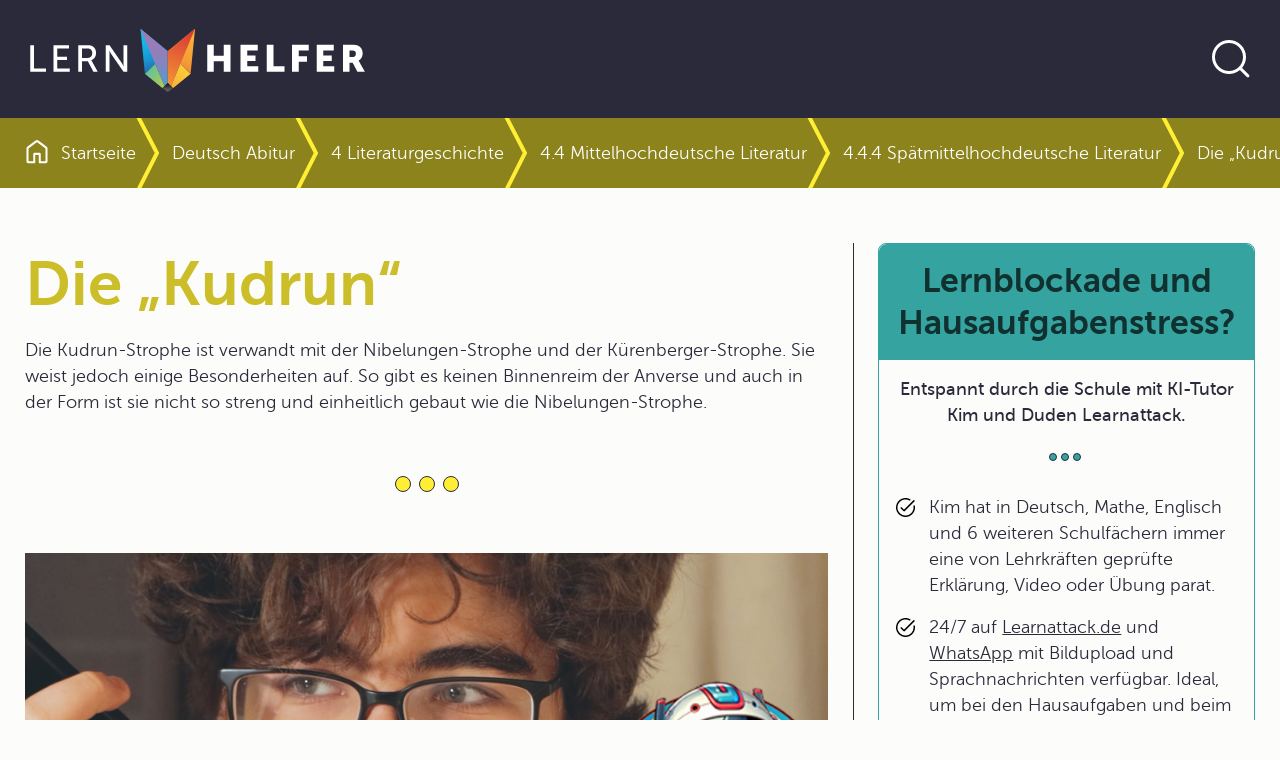

--- FILE ---
content_type: text/html; charset=UTF-8
request_url: https://www.lernhelfer.de/schuelerlexikon/deutsch-abitur/artikel/die-kudrun
body_size: 21394
content:
<!DOCTYPE html>
<html lang="de" dir="ltr">
  <head>
    <meta charset="utf-8" />
<script>var _paq = _paq || [];(function(){var u=(("https:" == document.location.protocol) ? "https://visitors.lernhelfer.de/" : "https://visitors.lernhelfer.de/");_paq.push(["setSiteId", "1"]);_paq.push(["setTrackerUrl", u+"matomo.php"]);_paq.push(["setDoNotTrack", 1]);if (!window.matomo_search_results_active) {_paq.push(["trackPageView"]);}_paq.push(["setIgnoreClasses", ["no-tracking","colorbox"]]);_paq.push(["enableLinkTracking"]);var d=document,g=d.createElement("script"),s=d.getElementsByTagName("script")[0];g.type="text/javascript";g.defer=true;g.async=true;g.src=u+"matomo.js";s.parentNode.insertBefore(g,s);})();</script>
<meta name="description" content="Die Kudrun-Strophe ist verwandt mit der Nibelungen-Strophe und der Kürenberger-Strophe. Sie weist jedoch einige Besonderheiten auf. So gibt es keinen Binnenreim der Anverse und auch in der Form ist sie nicht so streng und einheitlich gebaut wie die Nibelungen-Strophe." />
<meta name="keywords" content="Konsonant,Volltext,Heldengedicht,Kudrun,männlicher Versausgang,Betonung,Kudrun-Strophe,Abvers,Ambraser Heldenbuch,Nibelungen-Strophe,betonte Silbe,germanische Heldensage,Kurzvers,mittelhochdeutsches Verb,weiblicher Versausgang,Nibelungenlied,klingende Kadenz,Heldenlied,Primärtext,Pdf,stumpfe Kadenz,Langzeile,unbetonte Silbe,Anvers,Vokal" />
<link rel="canonical" href="http://www.lernhelfer.de/schuelerlexikon/deutsch-abitur/artikel/die-kudrun" />
<meta name="robots" content="index, follow" />
<meta name="MobileOptimized" content="width" />
<meta name="HandheldFriendly" content="true" />
<meta name="viewport" content="width=device-width, initial-scale=1.0" />
<link rel="icon" href="/core/misc/favicon.ico" type="image/vnd.microsoft.icon" />

    <title>Die „Kudrun“ in | Schülerlexikon | Lernhelfer</title>
    <link rel="stylesheet" media="all" href="/sites/default/files/css/css_JVzts2qWj6G8wkFqKQYO8v-KfTdLw_Tk-rnJYhbn0is.css?delta=0&amp;language=de&amp;theme=lernhelfer&amp;include=[base64]" />
<link rel="stylesheet" media="all" href="/sites/default/files/css/css_tt5R9puWVLAABTUcBhmL7YzWw1iq006U0GqrqetNE88.css?delta=1&amp;language=de&amp;theme=lernhelfer&amp;include=[base64]" />

    
    <link rel="shortcut icon" href="/favicon-set/favicon.ico" />
    <link rel="icon" type="image/svg+xml" href="/favicon-set/favicon.svg" />
    <link rel="apple-touch-icon" sizes="180x180" href="/favicon-set/apple-touch-icon.png" />
    <link rel="icon" type="image/png" sizes="192x192" href="/favicon-set/favicon-192.png" />
    <link rel="icon" type="image/png" sizes="96x96" href="/favicon-set/favicon-96.png" />
    <link rel="manifest" href="/site.webmanifest" />
    <meta name="apple-mobile-web-app-title" content="Lernhelfer" />
    <meta name="msapplication-TileColor" content="#da532c">
    <meta name="theme-color" content="#ffffff">
  </head>
  <body>
    
          

<div class="s-wrapper--sticky-footer">
          

<div class="s-skip-link">
  
    

  
  <a href="#main-content" class="s-link s-text-link">Direkt zum Inhalt</a>
</div>


            <header>
                

    <div class="s-header">
        <div class="container s-container">
            <div class="s-header__wrapper-content"><a href="/" aria-label="Zur Startseite" class="s-header__logo">    
<svg  class="s-icon s-icon--lern-helfer-logo" aria-hidden="true" viewBox="0 0 345 78" xmlns="http://www.w3.org/2000/svg">
    <path d="M170.049 8.80469L165.608 53.8588L142.756 31.1491L170.049 8.80469Z" fill="url(#paint0_linear_128_619)"/>
    <path d="M115.454 8.80469L119.896 53.8588L142.755 31.1491L115.454 8.80469Z" fill="url(#paint1_linear_128_619)"/>
    <path d="M142.755 31.1491L115.454 8.80469L139.554 66.1574L142.755 62.9762V31.1491Z" fill="url(#paint2_linear_128_619)"/>
    <path d="M119.896 53.8516L137.526 68.1746L139.555 66.1578L130.143 43.6992L119.896 53.8516Z" fill="url(#paint3_linear_128_619)"/>
    <path d="M142.756 31.1491V62.9762L145.957 66.1574L170.049 8.80469L142.756 31.1491Z" fill="url(#paint4_linear_128_619)"/>
    <path d="M155.399 43.6992L145.957 66.1578L147.979 68.1746L165.608 53.8516L155.399 43.6992Z" fill="url(#paint5_linear_128_619)"/>
    <path d="M5.32227 25.1678H9.09008V48.6081H21.1134V51.8578H5.32227V25.1602V25.1678Z" fill="white"/>
    <path d="M28.4873 25.1678H44.087V28.4174H32.2551V36.7738H41.8814V40.0235H32.2551V48.6081H44.7379V51.8578H28.495V25.1602L28.4873 25.1678Z" fill="white"/>
    <path d="M53.3321 25.1678H61.5493C64.3675 25.1678 65.5469 25.3961 66.5731 25.769C69.3147 26.7888 71.099 29.4753 71.099 32.9914C71.099 36.5074 69.1998 39.27 66.2668 40.2137V40.2898C66.2668 40.2898 66.5731 40.6323 67.0632 41.4999L72.7685 51.8578H68.5029L62.8359 41.2335H57.0923V51.8578H53.3245V25.1602L53.3321 25.1678ZM62.4989 37.9915C65.432 37.9915 67.2547 36.1421 67.2547 33.1512C67.2547 31.1877 66.4965 29.7873 65.1257 29.0263C64.4058 28.6458 63.5251 28.4251 61.4345 28.4251H57.0999V37.9915H62.5066H62.4989Z" fill="white"/>
    <path d="M80.7637 25.168H84.4932L96.4399 42.5199C97.4278 43.9583 98.6838 46.3784 98.6838 46.3784H98.7603C98.7603 46.3784 98.4923 43.9963 98.4923 42.5199V25.168H102.26V51.8656H98.5689L86.5839 34.5517C85.596 33.0753 84.34 30.6551 84.34 30.6551H84.2634C84.2634 30.6551 84.5315 33.0372 84.5315 34.5517V51.8656H80.7637V25.168Z" fill="white"/>
    <path d="M182.218 24.8262H188.873V35.6407H198.767V24.8262H205.422V51.8587H198.767V41.2725H188.873V51.8587H182.218V24.8262Z" fill="white"/>
    <path d="M215.623 24.8262H232.67V30.496H222.278V35.4124H230.572V41.0822H222.278V46.1888H233.199V51.8587H215.623V24.8262Z" fill="white"/>
    <path d="M241.799 24.8262H248.461V46.1888H259.573V51.8587H241.806V24.8262H241.799Z" fill="white"/>
    <path d="M267.017 24.8262H283.681V30.496H273.672V36.1658H281.965V41.8356H273.672V51.8587H267.017V24.8262Z" fill="white"/>
    <path d="M291.707 24.8262H308.754V30.496H298.362V35.4124H306.656V41.0822H298.362V46.1888H309.282V51.8587H291.707V24.8262Z" fill="white"/>
    <path d="M317.883 24.8262H327.356C330.136 24.8262 331.468 25.0164 332.648 25.4731C335.726 26.6451 337.671 29.4077 337.671 33.3347C337.671 36.2115 336.301 39.347 333.597 40.7093V40.7854C333.597 40.7854 333.98 41.2725 334.624 42.414L339.915 51.8663H332.495L327.662 42.7565H324.545V51.8663H317.883V24.8338V24.8262ZM327.433 37.0791C329.562 37.0791 330.894 35.9071 330.894 33.7533C330.894 31.7137 330.136 30.5036 326.782 30.5036H324.538V37.0791H327.433Z" fill="white"/>
    <path d="M142.756 62.9766L137.525 68.1745L142.756 72.17L147.979 68.1745L142.756 62.9766Z" fill="url(#paint6_linear_128_619)"/>
    <defs>
        <linearGradient id="paint0_linear_128_619" x1="133.865" y1="86.447" x2="177.743" y2="-9.63792" gradientUnits="userSpaceOnUse">
            <stop stop-color="#D83633"/>
            <stop offset="0.5" stop-color="#F59D36"/>
            <stop offset="1" stop-color="#FDCB38"/>
        </linearGradient>
        <linearGradient id="paint1_linear_128_619" x1="121.535" y1="14.9311" x2="137.856" y2="61.48" gradientUnits="userSpaceOnUse">
            <stop stop-color="#14B8EC"/>
            <stop offset="0.16" stop-color="#14B3E8"/>
            <stop offset="0.33" stop-color="#17A6DE"/>
            <stop offset="0.51" stop-color="#1B91CD"/>
            <stop offset="0.69" stop-color="#2173B6"/>
            <stop offset="0.87" stop-color="#294D98"/>
            <stop offset="1" stop-color="#302D7E"/>
        </linearGradient>
        <linearGradient id="paint2_linear_128_619" x1="152.16" y1="72.2001" x2="124.834" y2="13.0047" gradientUnits="userSpaceOnUse">
            <stop stop-color="#14B8EC"/>
            <stop offset="0.06" stop-color="#27AFE4"/>
            <stop offset="0.18" stop-color="#4A9FD6"/>
            <stop offset="0.31" stop-color="#6693CA"/>
            <stop offset="0.44" stop-color="#7D89C2"/>
            <stop offset="0.59" stop-color="#8C82BB"/>
            <stop offset="0.76" stop-color="#967EB8"/>
            <stop offset="1" stop-color="#997DB7"/>
        </linearGradient>
        <linearGradient id="paint3_linear_128_619" x1="139.364" y1="62.832" x2="108.668" y2="32.3735" gradientUnits="userSpaceOnUse">
            <stop stop-color="#ACCA54"/>
            <stop offset="0.97" stop-color="#14B8EC"/>
        </linearGradient>
        <linearGradient id="paint4_linear_128_619" x1="162.675" y1="7.40436" x2="118.06" y2="109.111" gradientUnits="userSpaceOnUse">
            <stop stop-color="#D83633"/>
            <stop offset="0.6" stop-color="#F59D36"/>
            <stop offset="1" stop-color="#FDCB38"/>
        </linearGradient>
        <linearGradient id="paint5_linear_128_619" x1="132.655" y1="72.5202" x2="172.837" y2="37.8347" gradientUnits="userSpaceOnUse">
            <stop stop-color="#F59D36"/>
            <stop offset="0.66" stop-color="#FDCB38"/>
            <stop offset="0.97" stop-color="#FDCB38"/>
        </linearGradient>
        <linearGradient id="paint6_linear_128_619" x1="142.756" y1="69.1715" x2="142.756" y2="64.4682" gradientUnits="userSpaceOnUse">
            <stop stop-color="#595857"/>
            <stop offset="0.2" stop-color="#4D4C4C"/>
            <stop offset="0.97" stop-color="#1E1F1D"/>
        </linearGradient>
    </defs>
</svg>
</a>
                <div class="s-header__search ">
                        
    

  
<button type="button" aria-label="Suche öffnen" aria-expanded="false" aria-controls="search-section" data-bs-toggle="collapse" data-bs-target="#search-section" class="s-button s-button--text s-button--round-border s-button--icon s-search__trigger"><span class="s-button__icon">
            
<svg  class="s-icon s-icon--search" aria-hidden="true" viewBox="0 0 48 48" xmlns="http://www.w3.org/2000/svg">
    <g clip-path="url(#clip0_128_798)">
        <path d="M22 36C25.8667 36 29.1667 34.6385 31.9 31.9155C34.6333 29.1925 36 25.8873 36 22C36 18.1333 34.6333 14.8333 31.9 12.1C29.1667 9.36667 25.8667 8 22 8C18.1127 8 14.8075 9.36667 12.0845 12.1C9.3615 14.8333 8 18.1333 8 22C8 25.8873 9.3615 29.1925 12.0845 31.9155C14.8075 34.6385 18.1127 36 22 36ZM22 39C19.641 39 17.4308 38.5538 15.3695 37.6615C13.3078 36.7692 11.5103 35.5563 9.977 34.023C8.44367 32.4897 7.23083 30.6922 6.3385 28.6305C5.44617 26.5692 5 24.359 5 22C5 19.6617 5.44617 17.4617 6.3385 15.4C7.23083 13.3383 8.44367 11.5358 9.977 9.9925C11.5103 8.44883 13.3078 7.23083 15.3695 6.3385C17.4308 5.44617 19.641 5 22 5C24.3383 5 26.5383 5.44617 28.6 6.3385C30.6617 7.23083 32.4642 8.44883 34.0075 9.9925C35.5512 11.5358 36.7692 13.3383 37.6615 15.4C38.5538 17.4617 39 19.6617 39 22C39 24.082 38.6468 26.0473 37.9405 27.896C37.2338 29.7447 36.2575 31.4203 35.0115 32.923L41.9655 39.877C42.2628 40.1743 42.4032 40.5192 42.3865 40.9115C42.3698 41.3038 42.2128 41.6487 41.9155 41.946C41.6178 42.223 41.2697 42.3615 40.871 42.3615C40.4723 42.3615 40.1243 42.223 39.827 41.946L32.8925 35.042C31.3898 36.2883 29.7142 37.2595 27.8655 37.9555C26.0168 38.6518 24.0617 39 22 39Z" fill="currentColor"/>
    </g>
    <defs>
        <clipPath id="clip0_128_798">
            <rect width="48" height="48" fill="currentColor"/>
        </clipPath>
    </defs>
</svg>
    </span></button>                        
    

  
<button type="button" aria-label="Suche verbergen" aria-expanded="true" aria-controls="search-section" data-bs-toggle="collapse" data-bs-target="#search-section" class="s-button s-button--text s-button--round-border s-button--icon s-search__close"><span class="s-button__icon">
            
<svg  class="s-icon s-icon--close" aria-hidden="true" viewBox="0 0 24.0 24.0" xmlns="http://www.w3.org/2000/svg">
    <g fill="currentColor" transform="translate(4.399999999999977 4.399999999999977)">
        <path
            d="M0.941166604,0.106309391 L1.02426407,0.175735931 L7.6,6.751 L14.1757359,0.175735931 C14.4100505,-0.0585786438 14.7899495,-0.0585786438 15.0242641,0.175735931 C15.2325437,0.384015554 15.2556859,0.707324835 15.0936906,0.941166604 L15.0242641,1.02426407 L8.449,7.6 L15.0242641,14.1757359 C15.2585786,14.4100505 15.2585786,14.7899495 15.0242641,15.0242641 C14.8159844,15.2325437 14.4926752,15.2556859 14.2588334,15.0936906 L14.1757359,15.0242641 L7.6,8.449 L1.02426407,15.0242641 C0.789949494,15.2585786 0.410050506,15.2585786 0.175735931,15.0242641 C-0.032543691,14.8159844 -0.0556858712,14.4926752 0.106309391,14.2588334 L0.175735931,14.1757359 L6.751,7.6 L0.175735931,1.02426407 C-0.0585786438,0.789949494 -0.0585786438,0.410050506 0.175735931,0.175735931 C0.384015554,-0.032543691 0.707324835,-0.0556858712 0.941166604,0.106309391 Z"></path>
    </g>
</svg>

    </span></button>                    </div>
                            </div>
        </div>
    </div>                
                

    <div id="search-section" class="s-search collapse ">
        <div class="container-fluid s-container">

            <div class="s-search__wrapper">
                <div class="container s-container">
                    <div class="s-search__wrapper-form s-js-navigation-search s-js-search-input-group">
                            
  
  
  
  
  
    


    
    <form id="search-bib-search-global-autosuggest-form"
          class="s-search__form s-js-search-form"
          action="/suche/schuelerlexikon"
          method="get"
         data-autosuggest="/autosuggest/search"           role="search"
    >
        <label for="search-bib-search-global-autosuggest-input" class="visually-hidden">Website durchsuchen</label>
        <input id="search-bib-search-global-autosuggest-input"
           class="s-search-input form-control s-js-search-input"
           type="text"
           name="k"
           value=""
           autocomplete="off"
           placeholder="Im Schülerlexikon suchen …">

        
    

  
<button class="s-button s-button--outline s-button--round-border s-button--icon s-search__submit"><span class="s-button__text">Jetzt loslegen</span><span class="s-button__icon">
            
<svg  class="s-icon s-icon--arrow-forward" aria-hidden="true" viewBox="0 0 24 24" xmlns="http://www.w3.org/2000/svg">
    <path d="M17.1115 13.5868H5.75C5.53717 13.5868 5.359 13.5149 5.2155 13.3713C5.07183 13.2278 5 13.0496 5 12.8368C5 12.6239 5.07183 12.4458 5.2155 12.3023C5.359 12.1586 5.53717 12.0868 5.75 12.0868H17.1115L13.8193 8.7945C13.6706 8.64567 13.5972 8.47158 13.599 8.27225C13.601 8.07292 13.6744 7.89567 13.8193 7.7405C13.9744 7.5855 14.1526 7.50542 14.3538 7.50025C14.5551 7.49508 14.7333 7.57008 14.8885 7.72525L19.3673 12.204C19.4609 12.2977 19.5269 12.3964 19.5652 12.5003C19.6038 12.6041 19.623 12.7163 19.623 12.8368C19.623 12.9573 19.6038 13.0694 19.5652 13.1733C19.5269 13.2771 19.4609 13.3758 19.3673 13.4695L14.8885 17.9482C14.7397 18.0969 14.5631 18.1703 14.3587 18.1685C14.1542 18.1665 13.9744 18.088 13.8193 17.933C13.6744 17.7778 13.5994 17.6022 13.5943 17.406C13.5891 17.2098 13.6641 17.0342 13.8193 16.879L17.1115 13.5868Z" fill="currentColor"/>
</svg>
    </span></button>    </form>
                    </div>
                </div>
            </div>
        </div>
    </div>
    
        </header>
    
            <main id="main-content">

                <div class="container-fluid s-container">    
                



<div class="s-breadcrumb s-lexicon-color--deu">
        
<div class="container s-container s-container--standard">
    <div class="row">
      <div class="col col-12"><nav aria-labelledby="system-breadcrumb">
                <h2 id="system-breadcrumb" class="visually-hidden">Pfadnavigation</h2>
                <ol class="s-breadcrumb__list"><li class="s-breadcrumb__item "><div class="s-breadcrumb__link"><a href="/index.php/" title="Zur Startseite"><svg  class="s-icon s-icon--home" aria-hidden="true" viewBox="0 0 16 17" xmlns="http://www.w3.org/2000/svg"><path d="M2 15.0008H5.34625V9.96234C5.34625 9.70634 5.43283 9.49168 5.606 9.31835C5.77933 9.14518 5.994 9.05859 6.25 9.05859H9.75C10.006 9.05859 10.2207 9.14518 10.394 9.31835C10.5672 9.49168 10.6538 9.70634 10.6538 9.96234V15.0008H14V6.15459C14 6.10343 13.9888 6.05701 13.9663 6.01534C13.9439 5.97368 13.9135 5.93676 13.875 5.90459L8.18275 1.62584C8.13142 1.58101 8.0705 1.55859 8 1.55859C7.9295 1.55859 7.86858 1.58101 7.81725 1.62584L2.125 5.90459C2.0865 5.93676 2.05608 5.97368 2.03375 6.01534C2.01125 6.05701 2 6.10343 2 6.15459V15.0008ZM0.5 15.0008V6.15459C0.5 5.86843 0.564 5.59734 0.692 5.34134C0.820166 5.08518 0.997167 4.87426 1.223 4.70859L6.9155 0.420094C7.23133 0.179094 7.59233 0.0585938 7.9985 0.0585938C8.40467 0.0585938 8.76667 0.179094 9.0845 0.420094L14.777 4.70859C15.0028 4.87426 15.1798 5.08518 15.308 5.34134C15.436 5.59734 15.5 5.86843 15.5 6.15459V15.0008C15.5 15.4098 15.3523 15.7621 15.0568 16.0576C14.7613 16.3531 14.409 16.5008 14 16.5008H10.0577C9.80158 16.5008 9.58692 16.4142 9.41375 16.2408C9.24042 16.0677 9.15375 15.853 9.15375 15.5968V10.5586H6.84625V15.5968C6.84625 15.853 6.75958 16.0677 6.58625 16.2408C6.41308 16.4142 6.19842 16.5008 5.94225 16.5008H2C1.591 16.5008 1.23875 16.3531 0.94325 16.0576C0.64775 15.7621 0.5 15.4098 0.5 15.0008Z" fill="currentColor"/></svg><span>Startseite</span></a></div></li><li class="s-breadcrumb__item "><div class="breadcrumb-chevron"><svg  class="s-icon s-icon--chevron-breadcrumb" aria-hidden="true" viewBox="0 0 24 70" xmlns="http://www.w3.org/2000/svg"><path d="M2 -2L21 34.5L2 72" fill="transparent" stroke="currentColor" stroke-width="4"/></svg></div><div class="s-breadcrumb__link"><a href="/index.php/schuelerlexikon/deutsch-abitur" title="Deutsch Abitur">Deutsch Abitur</a></div></li><li class="s-breadcrumb__item "><div class="breadcrumb-chevron"><svg  class="s-icon s-icon--chevron-breadcrumb" aria-hidden="true" viewBox="0 0 24 70" xmlns="http://www.w3.org/2000/svg"><path d="M2 -2L21 34.5L2 72" fill="transparent" stroke="currentColor" stroke-width="4"/></svg></div><div class="s-breadcrumb__link"><a href="/index.php/schuelerlexikon/deutsch-abitur/kapitel/4-literaturgeschichte" title="4 Literaturgeschichte">4 Literaturgeschichte</a></div></li><li class="s-breadcrumb__item "><div class="breadcrumb-chevron"><svg  class="s-icon s-icon--chevron-breadcrumb" aria-hidden="true" viewBox="0 0 24 70" xmlns="http://www.w3.org/2000/svg"><path d="M2 -2L21 34.5L2 72" fill="transparent" stroke="currentColor" stroke-width="4"/></svg></div><div class="s-breadcrumb__link"><a href="/index.php/schuelerlexikon/deutsch-abitur/kapitel/44-mittelhochdeutsche-literatur" title="4.4 Mittelhochdeutsche Literatur">4.4 Mittelhochdeutsche Literatur</a></div></li><li class="s-breadcrumb__item "><div class="breadcrumb-chevron"><svg  class="s-icon s-icon--chevron-breadcrumb" aria-hidden="true" viewBox="0 0 24 70" xmlns="http://www.w3.org/2000/svg"><path d="M2 -2L21 34.5L2 72" fill="transparent" stroke="currentColor" stroke-width="4"/></svg></div><div class="s-breadcrumb__link"><a href="/index.php/schuelerlexikon/deutsch-abitur/kapitel/444-spaetmittelhochdeutsche-literatur" title="4.4.4 Spätmittelhochdeutsche Literatur">4.4.4 Spätmittelhochdeutsche Literatur</a></div></li><li class="s-breadcrumb__item "><div class="breadcrumb-chevron"><svg  class="s-icon s-icon--chevron-breadcrumb" aria-hidden="true" viewBox="0 0 24 70" xmlns="http://www.w3.org/2000/svg"><path d="M2 -2L21 34.5L2 72" fill="transparent" stroke="currentColor" stroke-width="4"/></svg></div><div class="s-breadcrumb__link"><span aria-current="page">Die „Kudrun“</span></div></li></ol>            </nav></div>
    </div>
  </div></div>

    </div>
        
<div class="container s-container s-container--col-two">
    <div class="row">
      <div class="col col-12 col-md-8">    <div data-drupal-messages-fallback class="hidden"></div>    
                



<article>
    <div class="s-bib-entity-article s-bib-entity-article--full s-lexicon-color--deu">
                    <h1>

                        Die „Kudrun“            </h1>
        
        
    

                            <div class="s-description">
        <div class="tex2jax_process"><p>Die Kudrun-Strophe ist verwandt mit der Nibelungen-Strophe und der Kürenberger-Strophe. Sie weist jedoch einige Besonderheiten auf. So gibt es keinen Binnenreim der Anverse und auch in der Form ist sie nicht so streng und einheitlich gebaut wie die Nibelungen-Strophe.</p></div>
    </div>

    <div class="s-divider">
        <span> </span>
        <span> </span>
        <span> </span>
    </div>
            
        

                          
  
  
  <div id="block-advertising-block-content" class="s-block s-block--schule-wird-easy-mit-ki-tutor-kim-und-duden-learnattack s-block--bib-page">
          <article>
        <div class="s-teaser s-teaser--advertising-rectangle">

          <div class="s-teaser__wrapper">
                          <div class="s-teaser__header">
                <h2 class="s-teaser__headline s-h3">
                  Schule wird easy mit KI-Tutor Kim und Duden Learnattack
                </h2>
              </div>
            
                          <div class="s-teaser__body">
                <div class="s-description">
                  <div class="tex2jax_process"><ul><li>Kim hat in Deutsch, Mathe, Englisch und 6 weiteren Schulfächern immer eine von Lehrkräften geprüfte Erklärung, Video oder Übung parat.</li><li>24/7 auf <a href="https://learnattack.de/">Learnattack.de</a> und <a href="https://learnattack.de/whatsapp-nachhilfe">WhatsApp</a> mit Bildupload und Sprachnachrichten verfügbar. Ideal, um bei den Hausaufgaben und beim Lernen von Fremdsprachen zu unterstützen.</li><li>Viel günstiger als andere Nachhilfe und <a href="https://learnattack.de/wie-funktioniert-der-ki-tutor-kim">schützt deine Daten</a>.</li></ul></div>
                </div>
              </div>
            
                          
  
  <a href="https://learnattack.de/lp/lernhelfer-angebot-alg?utm_source=lernhelfer&amp;utm_medium=popup&amp;utm_campaign=allgemein" aria-label="Link zum Artikel: 
" class="s-link s-teaser__link">Jetzt 30 Tage risikofrei testen</a>
            
          </div>

                      <div class="s-teaser__media">
                
  <div class="s-media s-media--type--video s-media--view-mode--block-advertising ratio ratio-16x9">
                          
        <video controls controlslist="nodownload"
               src="/sites/default/files/2025-04/final_kim-schueleransprache-april-2025_480-sd-breitbild.mp4" poster="/sites/default/files/2025-04/thumb_kim_v2_0_0.jpg">
          Your browser does not support the video tag.
        </video>
            </div>
            </div>
                  </div>
      </article>
      </div>
            
        

                            

  <section class="s-paragraph s-paragraph--section" id="paragraph-14803">
        

    

                            <div class="s-text-long">
        <div class="tex2jax_process"><p>Die &bdquo;Kudrun&ldquo; (siehe PDF &quot;Kudrun&quot;) ist ein in den 40er-Jahren des 13. Jh. entstandenes <strong>Heldengedicht</strong> in 1705 Strophen. Es wurde im oberdeutschen Raum verfasst und steht in der Tradition der germanischen Heldensage. Es berichtet vom Schicksal dreier Herrschergenerationen. Sein Verfasser ist unbekannt. Überliefert ist das Heldenlied nur in einer Handschrift im &bdquo;Ambraser Heldenbuch&ldquo;, verfasst zwischen 1504 und 1516.<br />Die &bdquo;Kudrun&ldquo; legt den Schwerpunkt auf die Brautgewinnungsgeschichten mit glücklichem Ende und gilt insofern als &bdquo;Gegen-Nibelungenlied&ldquo;.</p><h2>Die Kudrun-Strophe</h2><p>Die Kudrun-Strophe stellt eine Variante der <span class="suchwort" id="NibelungenStrophe">Nibelungen-Strophe</span> dar. Die Nibelungen-Strophe reimt zum Teil bereits im Anvers:</p><blockquote><p><em>&bdquo;Uns ist in alten maeren / wunders vil geseit,<br />von helden lobebaeren, / von grozer arebeit&ldquo;</em></p></blockquote><p>Hier entsteht der Eindruck, es handele sich um vier Kurzverse, die abab reimen.</p></div>
    </div>
            
    
    
    
    
    
    
    

    <div class="s-field-media">
        <div class="s-field-media__wrapper">
          <ul class="s-js-lightbox">
                                                            <li>    
  <div class="s-media s-media--type--document s-media--view-mode--paragraph-section">
    
    

  
  <a href="http://www.lernhelfer.de/index.php/download/1560" download="BWS-DEU2-0250-01.pdf" type="application/pdf; length=223959" tabindex="0" class="s-link s-icon-link"><span class="s-icon-link__icon-type">    
<svg  class="s-icon s-icon--document" aria-hidden="true" viewBox="0 0 24 24" xmlns="http://www.w3.org/2000/svg">
    <path d="M9.44225 12.1538H15.5577C15.7703 12.1538 15.9483 12.0818 16.092 11.938C16.2358 11.7943 16.3077 11.6162 16.3077 11.4035C16.3077 11.1908 16.2358 11.0127 16.092 10.8693C15.9483 10.7256 15.7703 10.6538 15.5577 10.6538H9.44225C9.22975 10.6538 9.05167 10.7257 8.908 10.8695C8.76417 11.0133 8.69225 11.1916 8.69225 11.4043C8.69225 11.6168 8.76417 11.7948 8.908 11.9385C9.05167 12.082 9.22975 12.1538 9.44225 12.1538ZM9.44225 15.0385H15.5577C15.7703 15.0385 15.9483 14.9666 16.092 14.8228C16.2358 14.6789 16.3077 14.5007 16.3077 14.288C16.3077 14.0755 16.2358 13.8974 16.092 13.7537C15.9483 13.6103 15.7703 13.5385 15.5577 13.5385H9.44225C9.22975 13.5385 9.05167 13.6104 8.908 13.7543C8.76417 13.8981 8.69225 14.0763 8.69225 14.2887C8.69225 14.5014 8.76417 14.6795 8.908 14.823C9.05167 14.9667 9.22975 15.0385 9.44225 15.0385ZM9.44225 17.923H12.5578C12.7702 17.923 12.9483 17.8511 13.092 17.7072C13.2358 17.5634 13.3077 17.3853 13.3077 17.1728C13.3077 16.9601 13.2358 16.782 13.092 16.6385C12.9483 16.4948 12.7702 16.423 12.5578 16.423H9.44225C9.22975 16.423 9.05167 16.4949 8.908 16.6388C8.76417 16.7826 8.69225 16.9608 8.69225 17.1735C8.69225 17.386 8.76417 17.5641 8.908 17.7078C9.05167 17.8512 9.22975 17.923 9.44225 17.923ZM6.80775 21C6.30258 21 5.875 20.825 5.525 20.475C5.175 20.125 5 19.6974 5 19.1923V3.80775C5 3.30258 5.175 2.875 5.525 2.525C5.875 2.175 6.30258 2 6.80775 2H14.002C14.2458 2 14.4782 2.04683 14.6992 2.1405C14.9202 2.234 15.1128 2.36283 15.277 2.527L19.473 6.723C19.6372 6.88717 19.766 7.07975 19.8595 7.30075C19.9532 7.52175 20 7.75417 20 7.998V19.1923C20 19.6974 19.825 20.125 19.475 20.475C19.125 20.825 18.6974 21 18.1923 21H6.80775ZM18.5 8H15.3558C14.9792 8 14.6592 7.86817 14.3955 7.6045C14.1318 7.34083 14 7.02075 14 6.64425V3.5H6.80775C6.73075 3.5 6.66025 3.53208 6.59625 3.59625C6.53208 3.66025 6.5 3.73075 6.5 3.80775V19.1923C6.5 19.2693 6.53208 19.3398 6.59625 19.4038C6.66025 19.4679 6.73075 19.5 6.80775 19.5H18.1923C18.2692 19.5 18.3398 19.4679 18.4038 19.4038C18.4679 19.3398 18.5 19.2693 18.5 19.1923V8Z" fill="currentColor"/>
</svg>
</span>
            <span class="s-icon-link__text"><span class="me-1">
    
    <span class="s-typography s-color s-color--black">BWS-DEU2-0250-01.pdf</span></span>
                    <span class="d-inline-block">
    
    <span class="s-typography s-overline s-color s-color--primary">(218.71 KB)</span></span></span><span class="s-icon-link__icon s-icon-link__icon--align-center">    
<svg  class="s-icon s-icon--download" aria-hidden="true" viewBox="0 0 24 24" xmlns="http://www.w3.org/2000/svg">
    <path d="M12 14.9115C11.8795 14.9115 11.7673 14.8923 11.6635 14.8538C11.5597 14.8154 11.4609 14.7494 11.3672 14.6558L8.25775 11.5463C8.10908 11.3974 8.03567 11.2233 8.0375 11.024C8.0395 10.8247 8.11292 10.6474 8.25775 10.4922C8.41292 10.3373 8.59108 10.2572 8.79225 10.252C8.99358 10.2468 9.17183 10.3218 9.327 10.477L11.25 12.4V4.75C11.25 4.53717 11.3218 4.359 11.4655 4.2155C11.609 4.07183 11.7872 4 12 4C12.2128 4 12.391 4.07183 12.5345 4.2155C12.6782 4.359 12.75 4.53717 12.75 4.75V12.4L14.673 10.477C14.8218 10.3283 14.9984 10.2549 15.2028 10.2568C15.4072 10.2588 15.5871 10.3373 15.7423 10.4922C15.8871 10.6474 15.9621 10.8231 15.9672 11.0192C15.9724 11.2154 15.8974 11.3911 15.7423 11.5463L12.6328 14.6558C12.5391 14.7494 12.4403 14.8154 12.3365 14.8538C12.2327 14.8923 12.1205 14.9115 12 14.9115ZM6.30775 19C5.80258 19 5.375 18.825 5.025 18.475C4.675 18.125 4.5 17.6974 4.5 17.1923V15.2308C4.5 15.0179 4.57183 14.8398 4.7155 14.6962C4.859 14.5526 5.03717 14.4808 5.25 14.4808C5.46283 14.4808 5.641 14.5526 5.7845 14.6962C5.92817 14.8398 6 15.0179 6 15.2308V17.1923C6 17.2692 6.03208 17.3398 6.09625 17.4038C6.16025 17.4679 6.23075 17.5 6.30775 17.5H17.6923C17.7692 17.5 17.8398 17.4679 17.9038 17.4038C17.9679 17.3398 18 17.2692 18 17.1923V15.2308C18 15.0179 18.0718 14.8398 18.2155 14.6962C18.359 14.5526 18.5372 14.4808 18.75 14.4808C18.9628 14.4808 19.141 14.5526 19.2845 14.6962C19.4282 14.8398 19.5 15.0179 19.5 15.2308V17.1923C19.5 17.6974 19.325 18.125 18.975 18.475C18.625 18.825 18.1974 19 17.6923 19H6.30775Z" fill="currentColor"/>
</svg>
</span></a>
  </div>
</li>
                                                    </ul>
        </div>
    </div>
  </section>
                        

  <section class="s-paragraph s-paragraph--section" id="paragraph-14804">
        

    

                            <div class="s-text-long">
        <div class="tex2jax_process"><p>Die <span class="suchwort" id="KudrunStrophe">Kudrun-Strophe</span> (siehe PDF &quot;Beispiele für die Kudrunstrophe&quot;) besteht aus vier paarweise reimenden Langzeilen, wobei die Anverse von Vers eins und zwei eine <strong>klingende Kadenz</strong> aufweisen, die vierhebigen Abverse hingegen eine <strong>stumpfe Kadenz.</strong> Vers drei weist in An- und Abvers klingende Kadenzen auf. Der letzte Vers wird um zwei Takte verlängert, er endet ebenfalls mit klingender Kadenz.</p><h2>Stumpfe und klingende Kadenz</h2><blockquote><p><em>&bdquo;Hagen hiez genaedic / den von garadie sin<br />den künig und die liute / durch den willen sin,<br />daz er vergaebe / schaden unde schulde.<br />Hagene der junge / der gewan den pilgerinen hulde.&ldquo;</em> (158)</p><p><em>&bdquo;Do der künic mit kusse / versuonte sinen zorn,<br />do muoste man in gelten / swaz si heten verlorn.<br />daz was in frume vil groziu / und was ouch Hagenen ere.<br />sit wurden si vinde / mit dem von Irlande nimmer mere.&ldquo;</em> (159)</p></blockquote><p>Als <span class="suchwort" id="stumpfeKadenz">stumpfe Kadenz</span> bezeichnet man den <strong>männlichen Versausgang,</strong> d.h., der Vers endet mit einer <strong>betonten Silbe.</strong> Das mittelhochdeutsche Wort <em>&bdquo;zorn&ldquo;</em> ist einsilbig, es endet mit einem Konsonanten, die Hauptbetonung liegt auf dem Wort, der Versausgang ist männlich. Beim Wort <em>&bdquo;verlorn&ldquo;</em> liegt die Hauptbetonung auf <em>&bdquo;lorn&ldquo;</em>, der Versausgang ist männlich. Stünde stattdessen &bdquo;verloren&ldquo; hier, handelte es sich um eine klingende Kadenz. Die Nachsilbe &bdquo;-en&ldquo; weist die Merkmale einer klingenden Kadenz auf.</p><p>Als <span class="suchwort" id="klingendeKadenz">klingende Kadenz</span> wird der <strong>weibliche Versausgang</strong> bezeichnet, d.h., der Vers endet mit einer <strong>unbetonten Silbe</strong> bzw. weniger betonten Silbe. Das mittelhochdeutsche Verb <em>&bdquo;vergaebe&ldquo;</em> hat seine Hauptbetonung auf <em>&bdquo;gae&ldquo;</em>, seine Nebenbetonung auf <em>&bdquo;be&ldquo;</em>. Das Wort endet zudem mit einem Vokal. Der Versausgang ist weiblich. Das Wort <em>&bdquo;schulde&ldquo;</em> hat seine Hauptbetonung auf <em>&bdquo;schul&ldquo;</em>, eine Nebenbetonung auf <em>&bdquo;de&ldquo;</em>. Das Wort endet mit einem Vokal. Der Versausgang ist weiblich. Stünde hier stattdessen &bdquo;Schuld&ldquo;, handelte es sich um einen männlichen Versausgang, weil die Gesamtbetonung auf dem einsilbigen Wort liegt. Das Wort <em>&bdquo;gelten&ldquo;</em> weist ebenfalls eine klingende Kadenz auf, weil hier die Hauptbetonung auf <em>&bdquo;gel&ldquo;</em> liegt. Die Nachsilbe <em>&bdquo;-en&ldquo;</em> weist die Merkmale einer klingenden Kadenz auf.</p></div>
    </div>
            
    
    
    
    
    
    
    

    <div class="s-field-media">
        <div class="s-field-media__wrapper">
          <ul class="s-js-lightbox">
                                                            <li>    
  <div class="s-media s-media--type--document s-media--view-mode--paragraph-section">
    
    

  
  <a href="http://www.lernhelfer.de/index.php/download/1561" download="BWS-DEU2-0250-02.pdf" type="application/pdf; length=28730" tabindex="0" class="s-link s-icon-link"><span class="s-icon-link__icon-type">    
<svg  class="s-icon s-icon--document" aria-hidden="true" viewBox="0 0 24 24" xmlns="http://www.w3.org/2000/svg">
    <path d="M9.44225 12.1538H15.5577C15.7703 12.1538 15.9483 12.0818 16.092 11.938C16.2358 11.7943 16.3077 11.6162 16.3077 11.4035C16.3077 11.1908 16.2358 11.0127 16.092 10.8693C15.9483 10.7256 15.7703 10.6538 15.5577 10.6538H9.44225C9.22975 10.6538 9.05167 10.7257 8.908 10.8695C8.76417 11.0133 8.69225 11.1916 8.69225 11.4043C8.69225 11.6168 8.76417 11.7948 8.908 11.9385C9.05167 12.082 9.22975 12.1538 9.44225 12.1538ZM9.44225 15.0385H15.5577C15.7703 15.0385 15.9483 14.9666 16.092 14.8228C16.2358 14.6789 16.3077 14.5007 16.3077 14.288C16.3077 14.0755 16.2358 13.8974 16.092 13.7537C15.9483 13.6103 15.7703 13.5385 15.5577 13.5385H9.44225C9.22975 13.5385 9.05167 13.6104 8.908 13.7543C8.76417 13.8981 8.69225 14.0763 8.69225 14.2887C8.69225 14.5014 8.76417 14.6795 8.908 14.823C9.05167 14.9667 9.22975 15.0385 9.44225 15.0385ZM9.44225 17.923H12.5578C12.7702 17.923 12.9483 17.8511 13.092 17.7072C13.2358 17.5634 13.3077 17.3853 13.3077 17.1728C13.3077 16.9601 13.2358 16.782 13.092 16.6385C12.9483 16.4948 12.7702 16.423 12.5578 16.423H9.44225C9.22975 16.423 9.05167 16.4949 8.908 16.6388C8.76417 16.7826 8.69225 16.9608 8.69225 17.1735C8.69225 17.386 8.76417 17.5641 8.908 17.7078C9.05167 17.8512 9.22975 17.923 9.44225 17.923ZM6.80775 21C6.30258 21 5.875 20.825 5.525 20.475C5.175 20.125 5 19.6974 5 19.1923V3.80775C5 3.30258 5.175 2.875 5.525 2.525C5.875 2.175 6.30258 2 6.80775 2H14.002C14.2458 2 14.4782 2.04683 14.6992 2.1405C14.9202 2.234 15.1128 2.36283 15.277 2.527L19.473 6.723C19.6372 6.88717 19.766 7.07975 19.8595 7.30075C19.9532 7.52175 20 7.75417 20 7.998V19.1923C20 19.6974 19.825 20.125 19.475 20.475C19.125 20.825 18.6974 21 18.1923 21H6.80775ZM18.5 8H15.3558C14.9792 8 14.6592 7.86817 14.3955 7.6045C14.1318 7.34083 14 7.02075 14 6.64425V3.5H6.80775C6.73075 3.5 6.66025 3.53208 6.59625 3.59625C6.53208 3.66025 6.5 3.73075 6.5 3.80775V19.1923C6.5 19.2693 6.53208 19.3398 6.59625 19.4038C6.66025 19.4679 6.73075 19.5 6.80775 19.5H18.1923C18.2692 19.5 18.3398 19.4679 18.4038 19.4038C18.4679 19.3398 18.5 19.2693 18.5 19.1923V8Z" fill="currentColor"/>
</svg>
</span>
            <span class="s-icon-link__text"><span class="me-1">
    
    <span class="s-typography s-color s-color--black">BWS-DEU2-0250-02.pdf</span></span>
                    <span class="d-inline-block">
    
    <span class="s-typography s-overline s-color s-color--primary">(28.06 KB)</span></span></span><span class="s-icon-link__icon s-icon-link__icon--align-center">    
<svg  class="s-icon s-icon--download" aria-hidden="true" viewBox="0 0 24 24" xmlns="http://www.w3.org/2000/svg">
    <path d="M12 14.9115C11.8795 14.9115 11.7673 14.8923 11.6635 14.8538C11.5597 14.8154 11.4609 14.7494 11.3672 14.6558L8.25775 11.5463C8.10908 11.3974 8.03567 11.2233 8.0375 11.024C8.0395 10.8247 8.11292 10.6474 8.25775 10.4922C8.41292 10.3373 8.59108 10.2572 8.79225 10.252C8.99358 10.2468 9.17183 10.3218 9.327 10.477L11.25 12.4V4.75C11.25 4.53717 11.3218 4.359 11.4655 4.2155C11.609 4.07183 11.7872 4 12 4C12.2128 4 12.391 4.07183 12.5345 4.2155C12.6782 4.359 12.75 4.53717 12.75 4.75V12.4L14.673 10.477C14.8218 10.3283 14.9984 10.2549 15.2028 10.2568C15.4072 10.2588 15.5871 10.3373 15.7423 10.4922C15.8871 10.6474 15.9621 10.8231 15.9672 11.0192C15.9724 11.2154 15.8974 11.3911 15.7423 11.5463L12.6328 14.6558C12.5391 14.7494 12.4403 14.8154 12.3365 14.8538C12.2327 14.8923 12.1205 14.9115 12 14.9115ZM6.30775 19C5.80258 19 5.375 18.825 5.025 18.475C4.675 18.125 4.5 17.6974 4.5 17.1923V15.2308C4.5 15.0179 4.57183 14.8398 4.7155 14.6962C4.859 14.5526 5.03717 14.4808 5.25 14.4808C5.46283 14.4808 5.641 14.5526 5.7845 14.6962C5.92817 14.8398 6 15.0179 6 15.2308V17.1923C6 17.2692 6.03208 17.3398 6.09625 17.4038C6.16025 17.4679 6.23075 17.5 6.30775 17.5H17.6923C17.7692 17.5 17.8398 17.4679 17.9038 17.4038C17.9679 17.3398 18 17.2692 18 17.1923V15.2308C18 15.0179 18.0718 14.8398 18.2155 14.6962C18.359 14.5526 18.5372 14.4808 18.75 14.4808C18.9628 14.4808 19.141 14.5526 19.2845 14.6962C19.4282 14.8398 19.5 15.0179 19.5 15.2308V17.1923C19.5 17.6974 19.325 18.125 18.975 18.475C18.625 18.825 18.1974 19 17.6923 19H6.30775Z" fill="currentColor"/>
</svg>
</span></a>
  </div>
</li>
                                                    </ul>
        </div>
    </div>
  </section>
            
        

<div class="s-copy s-js-copy">
  <span class="s-js-copy-text">Lernhelfer (Duden Learnattack GmbH): "Die „Kudrun“." In: Lernhelfer (Duden Learnattack GmbH). URL: http://www.lernhelfer.de/schuelerlexikon/deutsch-abitur/artikel/die-kudrun (Abgerufen: 22. January 2026, 08:32 UTC)</span>
  <div class="s-copy-trigger-wrapper">
    <span class="s-copy-trigger s-js-copy-trigger"
          data-bs-toggle="tooltip"
          data-bs-placement="top" title="Kopieren">    
<svg  class="s-icon s-icon--copy" aria-hidden="true"  viewBox="0 0 24 24" xmlns="http://www.w3.org/2000/svg">
    <path d="M7.80775 17.5C7.30258 17.5 6.875 17.325 6.525 16.975C6.175 16.625 6 16.1974 6 15.6923V4.30775C6 3.80258 6.175 3.375 6.525 3.025C6.875 2.675 7.30258 2.5 7.80775 2.5H19.1923C19.6974 2.5 20.125 2.675 20.475 3.025C20.825 3.375 21 3.80258 21 4.30775V15.6923C21 16.1974 20.825 16.625 20.475 16.975C20.125 17.325 19.6974 17.5 19.1923 17.5H7.80775ZM7.80775 16H19.1923C19.2693 16 19.3398 15.9679 19.4038 15.9038C19.4679 15.8398 19.5 15.7693 19.5 15.6923V4.30775C19.5 4.23075 19.4679 4.16025 19.4038 4.09625C19.3398 4.03208 19.2693 4 19.1923 4H7.80775C7.73075 4 7.66025 4.03208 7.59625 4.09625C7.53208 4.16025 7.5 4.23075 7.5 4.30775V10V15.6923C7.5 15.7693 7.53208 15.8398 7.59625 15.9038C7.66025 15.9679 7.73075 16 7.80775 16ZM4.30775 21C3.80258 21 3.375 20.825 3.025 20.475C2.675 20.125 2.5 19.6974 2.5 19.1923V7.05775C2.5 6.84492 2.57183 6.66667 2.7155 6.523C2.859 6.3795 3.03717 6.30775 3.25 6.30775C3.46283 6.30775 3.64108 6.3795 3.78475 6.523C3.92825 6.66667 4 6.84492 4 7.05775V19.1923C4 19.2693 4.03208 19.3398 4.09625 19.4038C4.16025 19.4679 4.23075 19.5 4.30775 19.5H16.4423C16.6551 19.5 16.8333 19.5718 16.977 19.7153C17.1205 19.8589 17.1923 20.0372 17.1923 20.25C17.1923 20.4628 17.1205 20.641 16.977 20.7845C16.8333 20.9282 16.6551 21 16.4423 21H4.30775Z"
          fill="currentColor"/>
</svg></span>
  </div>
</div>
                    <section>
                <div class="s-divider">
                    <span> </span>
                    <span> </span>
                    <span> </span>
                </div>

                <div class="s-keywords">
                    <h3>Suche nach passenden Schlagwörtern</h3>
    

<div class="s-keywords__list">
    <ul>
                    <li>
            
  
<a href="/suche/schuelerlexikon?f%5B0%5D=keyword%3A7916" class="s-button s-button--outline s-button--round-border s-button--white s-keywords__tag">Konsonant</a>                        </li>
                    <li>
            
  
<a href="/suche/schuelerlexikon?f%5B0%5D=keyword%3A6902" class="s-button s-button--outline s-button--round-border s-button--white s-keywords__tag">Volltext</a>                        </li>
                    <li>
            
  
<a href="/suche/schuelerlexikon?f%5B0%5D=keyword%3A33977" class="s-button s-button--outline s-button--round-border s-button--white s-keywords__tag">Heldengedicht</a>                        </li>
                    <li>
            
  
<a href="/suche/schuelerlexikon?f%5B0%5D=keyword%3A33978" class="s-button s-button--outline s-button--round-border s-button--white s-keywords__tag">Kudrun</a>                        </li>
                    <li>
            
  
<a href="/suche/schuelerlexikon?f%5B0%5D=keyword%3A33979" class="s-button s-button--outline s-button--round-border s-button--white s-keywords__tag">männlicher Versausgang</a>                        </li>
                    <li>
            
  
<a href="/suche/schuelerlexikon?f%5B0%5D=keyword%3A13446" class="s-button s-button--outline s-button--round-border s-button--white s-keywords__tag">Betonung</a>                        </li>
                    <li>
            
  
<a href="/suche/schuelerlexikon?f%5B0%5D=keyword%3A33980" class="s-button s-button--outline s-button--round-border s-button--white s-keywords__tag">Kudrun-Strophe</a>                        </li>
                    <li>
            
  
<a href="/suche/schuelerlexikon?f%5B0%5D=keyword%3A33981" class="s-button s-button--outline s-button--round-border s-button--white s-keywords__tag">Abvers</a>                        </li>
                    <li>
            
  
<a href="/suche/schuelerlexikon?f%5B0%5D=keyword%3A33982" class="s-button s-button--outline s-button--round-border s-button--white s-keywords__tag">Ambraser Heldenbuch</a>                        </li>
                    <li>
            
  
<a href="/suche/schuelerlexikon?f%5B0%5D=keyword%3A33983" class="s-button s-button--outline s-button--round-border s-button--white s-keywords__tag">Nibelungen-Strophe</a>                        </li>
                    <li>
            
  
<a href="/suche/schuelerlexikon?f%5B0%5D=keyword%3A33984" class="s-button s-button--outline s-button--round-border s-button--white s-keywords__tag">betonte Silbe</a>                        </li>
                    <li>
            
  
<a href="/suche/schuelerlexikon?f%5B0%5D=keyword%3A33985" class="s-button s-button--outline s-button--round-border s-button--white s-keywords__tag">germanische Heldensage</a>                        </li>
                    <li>
            
  
<a href="/suche/schuelerlexikon?f%5B0%5D=keyword%3A33986" class="s-button s-button--outline s-button--round-border s-button--white s-keywords__tag">Kurzvers</a>                        </li>
                    <li>
            
  
<a href="/suche/schuelerlexikon?f%5B0%5D=keyword%3A33987" class="s-button s-button--outline s-button--round-border s-button--white s-keywords__tag">mittelhochdeutsches Verb</a>                        </li>
                    <li>
            
  
<a href="/suche/schuelerlexikon?f%5B0%5D=keyword%3A33988" class="s-button s-button--outline s-button--round-border s-button--white s-keywords__tag">weiblicher Versausgang</a>                        </li>
                    <li>
            
  
<a href="/suche/schuelerlexikon?f%5B0%5D=keyword%3A7169" class="s-button s-button--outline s-button--round-border s-button--white s-keywords__tag">Nibelungenlied</a>                        </li>
                    <li>
            
  
<a href="/suche/schuelerlexikon?f%5B0%5D=keyword%3A33989" class="s-button s-button--outline s-button--round-border s-button--white s-keywords__tag">klingende Kadenz</a>                        </li>
                    <li>
            
  
<a href="/suche/schuelerlexikon?f%5B0%5D=keyword%3A6875" class="s-button s-button--outline s-button--round-border s-button--white s-keywords__tag">Heldenlied</a>                        </li>
                    <li>
            
  
<a href="/suche/schuelerlexikon?f%5B0%5D=keyword%3A6911" class="s-button s-button--outline s-button--round-border s-button--white s-keywords__tag">Primärtext</a>                        </li>
                    <li>
            
  
<a href="/suche/schuelerlexikon?f%5B0%5D=keyword%3A6903" class="s-button s-button--outline s-button--round-border s-button--white s-keywords__tag">Pdf</a>                        </li>
                    <li>
            
  
<a href="/suche/schuelerlexikon?f%5B0%5D=keyword%3A33990" class="s-button s-button--outline s-button--round-border s-button--white s-keywords__tag">stumpfe Kadenz</a>                        </li>
                    <li>
            
  
<a href="/suche/schuelerlexikon?f%5B0%5D=keyword%3A33991" class="s-button s-button--outline s-button--round-border s-button--white s-keywords__tag">Langzeile</a>                        </li>
                    <li>
            
  
<a href="/suche/schuelerlexikon?f%5B0%5D=keyword%3A33992" class="s-button s-button--outline s-button--round-border s-button--white s-keywords__tag">unbetonte Silbe</a>                        </li>
                    <li>
            
  
<a href="/suche/schuelerlexikon?f%5B0%5D=keyword%3A33993" class="s-button s-button--outline s-button--round-border s-button--white s-keywords__tag">Anvers</a>                        </li>
                    <li>
            
  
<a href="/suche/schuelerlexikon?f%5B0%5D=keyword%3A7919" class="s-button s-button--outline s-button--round-border s-button--white s-keywords__tag">Vokal</a>                        </li>
            </ul>
</div>
</div>
            </section>
        
        <div class="s-content-remains"></div>
    </div>
</article>

    
</div>
      <div class="col col-12 col-md-4"><aside>
                            
    
    
    <div id="block-advertising-1" class="s-block s-block--lernblockade-und-hausaufgabenstress s-bock--advertising-1">
                <article>
            <div class="s-teaser s-teaser--advertising s-lexicon-color--bib">
                                
  
  <a href="https://learnattack.de/lp/lernhelfer-angebot-alg?utm_source=lernhelfer&amp;utm_medium=popup&amp;utm_campaign=allgemein" aria-label="Link zum Artikel: Lernblockade und Hausaufgabenstress?" class="s-link s-teaser__link">Jetzt durchstarten</a>
                
                                    <div class="s-teaser__header">
                        <h2 class="s-teaser__headline s-h3">
                            Lernblockade und Hausaufgabenstress?
                        </h2>
                    </div>
                
                                <div class="s-teaser__body">
                    <div class="s-description">
                        <p>Entspannt durch die Schule mit KI-Tutor Kim und Duden Learnattack.</p>

                    </div>

                    <div class="s-divider">
                        <span> </span>
                        <span> </span>
                        <span> </span>
                    </div>
                </div>
                
                                    <div class="s-teaser__bottom">
                        <div class="tex2jax_process"><ul><li>Kim hat in Deutsch, Mathe, Englisch und 6 weiteren Schulfächern immer eine von Lehrkräften geprüfte Erklärung, Video oder Übung parat.</li><li>24/7 auf <a href="https://learnattack.de/">Learnattack.de</a> und <a href="https://learnattack.de/whatsapp-nachhilfe">WhatsApp</a> mit Bildupload und Sprachnachrichten verfügbar. Ideal, um bei den Hausaufgaben und beim Lernen von Fremdsprachen zu unterstützen.</li><li>Viel günstiger als andere Nachhilfe und <a href="https://learnattack.de/wie-funktioniert-der-ki-tutor-kim">schützt deine Daten</a>.</li></ul></div>
                    </div>
                            </div>
        </article>
            </div>
    
    <div id="block-related-articles" class="s-block s-block--verwandte-artikel">
        
                    <h2>Verwandte Artikel</h2>
                
            <div id="block-section" class="s-block__wrapper collapse">
            
    




<article>
    <div class="s-bib-entity-article s-bib-entity-article--teaser s-teaser s-teaser--article s-lexicon-color--deu">
        
    

  
  <a href="/schuelerlexikon/deutsch-abitur/artikel/horaz" aria-label="Interner Link zum Artikel: Horaz" class="s-link s-icon-link s-teaser__link s-teaser__link--streched"><span class="s-icon-link__icon s-icon-link__icon--align-center">    
<svg  class="s-icon s-icon--arrow-forward" aria-hidden="true" viewBox="0 0 24 24" xmlns="http://www.w3.org/2000/svg">
    <path d="M17.1115 13.5868H5.75C5.53717 13.5868 5.359 13.5149 5.2155 13.3713C5.07183 13.2278 5 13.0496 5 12.8368C5 12.6239 5.07183 12.4458 5.2155 12.3023C5.359 12.1586 5.53717 12.0868 5.75 12.0868H17.1115L13.8193 8.7945C13.6706 8.64567 13.5972 8.47158 13.599 8.27225C13.601 8.07292 13.6744 7.89567 13.8193 7.7405C13.9744 7.5855 14.1526 7.50542 14.3538 7.50025C14.5551 7.49508 14.7333 7.57008 14.8885 7.72525L19.3673 12.204C19.4609 12.2977 19.5269 12.3964 19.5652 12.5003C19.6038 12.6041 19.623 12.7163 19.623 12.8368C19.623 12.9573 19.6038 13.0694 19.5652 13.1733C19.5269 13.2771 19.4609 13.3758 19.3673 13.4695L14.8885 17.9482C14.7397 18.0969 14.5631 18.1703 14.3587 18.1685C14.1542 18.1665 13.9744 18.088 13.8193 17.933C13.6744 17.7778 13.5994 17.6022 13.5943 17.406C13.5891 17.2098 13.6641 17.0342 13.8193 16.879L17.1115 13.5868Z" fill="currentColor"/>
</svg>
</span></a>
        <h4 class="s-teaser__headline">

                        Horaz            </h4>
    

                            <div class="s-description">
        <div class="tex2jax_process"><p>* 08.12.65 v. Chr. in Venusia (Apulien, heute Venosa)<br />&dagger;&nbsp;27.11.08 v. Chr. in Rom (Italien)</p><p>HORAZ (QUINTUS HORATIUS FLACCUS) war ein römischer Dichter und ein Klassiker des Goldenen Zeitalters der römischen Literatur. HORAZ war neben VERGIL der bedeutendste Dichter in der Zeit des ersten römischen Kaisers AUGUSTUS (63 v. Chr.&ndash;14 n. Chr.). Er schrieb Oden und Epoden in lyrischen Versmaßen und Satiren und Episteln in daktylischen Hexametern. Besonders bekannt und bis in die Neuzeit hinein von Einfluss auf die lyrische Dichtung sind seine poetische Abhandlung &bdquo;Ars poetica&ldquo; sowie die Oden &bdquo;Carmina&ldquo;, mit denen er zum Urvater der römischen Lyrik wurde.</p></div>
    </div>

    <div class="s-divider">
        <span> </span>
        <span> </span>
        <span> </span>
    </div>
            </div>
</article>
    
    




<article>
    <div class="s-bib-entity-article s-bib-entity-article--teaser s-teaser s-teaser--article s-lexicon-color--deu">
        
    

  
  <a href="/schuelerlexikon/deutsch-abitur/artikel/entwicklung-der-germanischen-sprachen" aria-label="Interner Link zum Artikel: Entwicklung der germanischen Sprachen" class="s-link s-icon-link s-teaser__link s-teaser__link--streched"><span class="s-icon-link__icon s-icon-link__icon--align-center">    
<svg  class="s-icon s-icon--arrow-forward" aria-hidden="true" viewBox="0 0 24 24" xmlns="http://www.w3.org/2000/svg">
    <path d="M17.1115 13.5868H5.75C5.53717 13.5868 5.359 13.5149 5.2155 13.3713C5.07183 13.2278 5 13.0496 5 12.8368C5 12.6239 5.07183 12.4458 5.2155 12.3023C5.359 12.1586 5.53717 12.0868 5.75 12.0868H17.1115L13.8193 8.7945C13.6706 8.64567 13.5972 8.47158 13.599 8.27225C13.601 8.07292 13.6744 7.89567 13.8193 7.7405C13.9744 7.5855 14.1526 7.50542 14.3538 7.50025C14.5551 7.49508 14.7333 7.57008 14.8885 7.72525L19.3673 12.204C19.4609 12.2977 19.5269 12.3964 19.5652 12.5003C19.6038 12.6041 19.623 12.7163 19.623 12.8368C19.623 12.9573 19.6038 13.0694 19.5652 13.1733C19.5269 13.2771 19.4609 13.3758 19.3673 13.4695L14.8885 17.9482C14.7397 18.0969 14.5631 18.1703 14.3587 18.1685C14.1542 18.1665 13.9744 18.088 13.8193 17.933C13.6744 17.7778 13.5994 17.6022 13.5943 17.406C13.5891 17.2098 13.6641 17.0342 13.8193 16.879L17.1115 13.5868Z" fill="currentColor"/>
</svg>
</span></a>
        <h4 class="s-teaser__headline">

                        Entwicklung der germanischen Sprachen            </h4>
    

                            <div class="s-description">
        <div class="tex2jax_process"><p>Etwa 2000 v. Chr. begann mit der Neubesiedlung des westlichen Ostseeraumes die Abtrennung der germanischen Sprachen aus dem Indoeuropäischen. Dies war ein Prozess, der etwa 500 v.&nbsp;Chr. beendet war.</p><p>Er schloss massenhafte Migrationsbewegungen unter den germanischen Stämmen, Stammesteilen und Stammesverbänden ein, was zu einer Durchmischung der Stämme und zu ihrer weiteren Aufspaltung führte.</p><p>Üblicherweise werden die germanischen Stämme in drei Hauptgruppen unterteilt:</p><ul type="square"><li>Ost-,</li><li>Nord- und</li><li>Westgermanen.</li></ul><p>Dementsprechend werden auch die germanischen Sprachen klassifiziert.</p></div>
    </div>

    <div class="s-divider">
        <span> </span>
        <span> </span>
        <span> </span>
    </div>
            </div>
</article>
    
    




<article>
    <div class="s-bib-entity-article s-bib-entity-article--teaser s-teaser s-teaser--article s-lexicon-color--deu">
        
    

  
  <a href="/schuelerlexikon/deutsch-abitur/artikel/hildebrandslied" aria-label="Interner Link zum Artikel: Hildebrandslied" class="s-link s-icon-link s-teaser__link s-teaser__link--streched"><span class="s-icon-link__icon s-icon-link__icon--align-center">    
<svg  class="s-icon s-icon--arrow-forward" aria-hidden="true" viewBox="0 0 24 24" xmlns="http://www.w3.org/2000/svg">
    <path d="M17.1115 13.5868H5.75C5.53717 13.5868 5.359 13.5149 5.2155 13.3713C5.07183 13.2278 5 13.0496 5 12.8368C5 12.6239 5.07183 12.4458 5.2155 12.3023C5.359 12.1586 5.53717 12.0868 5.75 12.0868H17.1115L13.8193 8.7945C13.6706 8.64567 13.5972 8.47158 13.599 8.27225C13.601 8.07292 13.6744 7.89567 13.8193 7.7405C13.9744 7.5855 14.1526 7.50542 14.3538 7.50025C14.5551 7.49508 14.7333 7.57008 14.8885 7.72525L19.3673 12.204C19.4609 12.2977 19.5269 12.3964 19.5652 12.5003C19.6038 12.6041 19.623 12.7163 19.623 12.8368C19.623 12.9573 19.6038 13.0694 19.5652 13.1733C19.5269 13.2771 19.4609 13.3758 19.3673 13.4695L14.8885 17.9482C14.7397 18.0969 14.5631 18.1703 14.3587 18.1685C14.1542 18.1665 13.9744 18.088 13.8193 17.933C13.6744 17.7778 13.5994 17.6022 13.5943 17.406C13.5891 17.2098 13.6641 17.0342 13.8193 16.879L17.1115 13.5868Z" fill="currentColor"/>
</svg>
</span></a>
        <h4 class="s-teaser__headline">

                        Hildebrandslied            </h4>
    

                            <div class="s-description">
        <div class="tex2jax_process"><p>Das &bdquo;Hildebrandslied&ldquo; (auch: &bdquo;Hildebrandlied&ldquo;) erzählt die Begegnung zweier Helden. Sie stehen sich als Feinde gegenüber. Durch Befragung des Jüngeren erkennt der Ältere, dass sein Sohn vor ihm steht. Doch diese Erkenntnis kann den Kampf nicht verhindern. Mitten in dem Zweikampf bricht das Manuskript ab: Der folgende Text ist in althochdeutscher Sprache geschrieben. Ihm schließt sich eine neuhochdeutsche Übersetzung an.</p></div>
    </div>

    <div class="s-divider">
        <span> </span>
        <span> </span>
        <span> </span>
    </div>
            </div>
</article>
    
    




<article>
    <div class="s-bib-entity-article s-bib-entity-article--teaser s-teaser s-teaser--article s-lexicon-color--deu">
        
    

  
  <a href="/schuelerlexikon/deutsch-abitur/artikel/kallimachos" aria-label="Interner Link zum Artikel: Kallimachos" class="s-link s-icon-link s-teaser__link s-teaser__link--streched"><span class="s-icon-link__icon s-icon-link__icon--align-center">    
<svg  class="s-icon s-icon--arrow-forward" aria-hidden="true" viewBox="0 0 24 24" xmlns="http://www.w3.org/2000/svg">
    <path d="M17.1115 13.5868H5.75C5.53717 13.5868 5.359 13.5149 5.2155 13.3713C5.07183 13.2278 5 13.0496 5 12.8368C5 12.6239 5.07183 12.4458 5.2155 12.3023C5.359 12.1586 5.53717 12.0868 5.75 12.0868H17.1115L13.8193 8.7945C13.6706 8.64567 13.5972 8.47158 13.599 8.27225C13.601 8.07292 13.6744 7.89567 13.8193 7.7405C13.9744 7.5855 14.1526 7.50542 14.3538 7.50025C14.5551 7.49508 14.7333 7.57008 14.8885 7.72525L19.3673 12.204C19.4609 12.2977 19.5269 12.3964 19.5652 12.5003C19.6038 12.6041 19.623 12.7163 19.623 12.8368C19.623 12.9573 19.6038 13.0694 19.5652 13.1733C19.5269 13.2771 19.4609 13.3758 19.3673 13.4695L14.8885 17.9482C14.7397 18.0969 14.5631 18.1703 14.3587 18.1685C14.1542 18.1665 13.9744 18.088 13.8193 17.933C13.6744 17.7778 13.5994 17.6022 13.5943 17.406C13.5891 17.2098 13.6641 17.0342 13.8193 16.879L17.1115 13.5868Z" fill="currentColor"/>
</svg>
</span></a>
        <h4 class="s-teaser__headline">

                        Kallimachos            </h4>
    

                            <div class="s-description">
        <div class="tex2jax_process"><p>* um 300 v. Chr. in Kyrene (heutiges Libyen)<br />&dagger; um 240 v. Chr. in Alexandria</p><p>KALLIMACHOS ist der bekannteste Vertreter der alexandrinischen Dichtung. Er lebte und wirkte als griechischer Dichter und Gelehrter in der hellenistischen Ära. Seine Lyrik griff das Erlesene, die kunstvoll ausgefeilte Kleinform auf und wurde damit zum Vorbild vieler antiker Lyriker, insbesondere der Neoteriker.</p><p>KALLIMACHOS schrieb u.&nbsp;a. Götterhymnen, Epigramme und Jamben. Besonders bekannt wurde er durch seine &bdquo;Pinakes&ldquo;, den ersten schriftlichen Katalog der Bibliotheksgeschichte, der ein getreues Abbild der bibliothekarischen Systematik der Alexandrinischen Bibliothek enthält und zur Grundlage der griechischen Literaturgeschichte wurde.</p></div>
    </div>

    <div class="s-divider">
        <span> </span>
        <span> </span>
        <span> </span>
    </div>
            </div>
</article>
    
    




<article>
    <div class="s-bib-entity-article s-bib-entity-article--teaser s-teaser s-teaser--article s-lexicon-color--deu">
        
    

  
  <a href="/schuelerlexikon/deutsch-abitur/artikel/das-antike-heldenepos-homers-odyssee-und-ilias" aria-label="Interner Link zum Artikel: Das antike Heldenepos: Homers Odyssee und Ilias" class="s-link s-icon-link s-teaser__link s-teaser__link--streched"><span class="s-icon-link__icon s-icon-link__icon--align-center">    
<svg  class="s-icon s-icon--arrow-forward" aria-hidden="true" viewBox="0 0 24 24" xmlns="http://www.w3.org/2000/svg">
    <path d="M17.1115 13.5868H5.75C5.53717 13.5868 5.359 13.5149 5.2155 13.3713C5.07183 13.2278 5 13.0496 5 12.8368C5 12.6239 5.07183 12.4458 5.2155 12.3023C5.359 12.1586 5.53717 12.0868 5.75 12.0868H17.1115L13.8193 8.7945C13.6706 8.64567 13.5972 8.47158 13.599 8.27225C13.601 8.07292 13.6744 7.89567 13.8193 7.7405C13.9744 7.5855 14.1526 7.50542 14.3538 7.50025C14.5551 7.49508 14.7333 7.57008 14.8885 7.72525L19.3673 12.204C19.4609 12.2977 19.5269 12.3964 19.5652 12.5003C19.6038 12.6041 19.623 12.7163 19.623 12.8368C19.623 12.9573 19.6038 13.0694 19.5652 13.1733C19.5269 13.2771 19.4609 13.3758 19.3673 13.4695L14.8885 17.9482C14.7397 18.0969 14.5631 18.1703 14.3587 18.1685C14.1542 18.1665 13.9744 18.088 13.8193 17.933C13.6744 17.7778 13.5994 17.6022 13.5943 17.406C13.5891 17.2098 13.6641 17.0342 13.8193 16.879L17.1115 13.5868Z" fill="currentColor"/>
</svg>
</span></a>
        <h4 class="s-teaser__headline">

                        Das antike Heldenepos: Homers Odyssee und Ilias            </h4>
    

                            <div class="s-description">
        <div class="tex2jax_process"><p>Die antiken Heldenepen stammen aus der Archaischen Zeit Griechenlands (800&ndash;500 v. Chr.). Die ersten Heldenepen sind die &bdquo;Ilias&ldquo; und die &bdquo;Odyssee&ldquo;, die dem Griechen HOMER zugeschrieben werden, welcher als der erste namentlich bekannte Autor der abendländischen Welt gilt, wenngleich seine Existenz nicht zweifelsfrei bewiesen ist. Die &bdquo;Ilias&ldquo; und die &bdquo;Odyssee&ldquo; stellen den Übergang von der Mündlichkeit zur Literatur bei den Griechen dar.</p><p>Weitere bekannte Heldenepen sind</p><ul type="square"><li>die &bdquo;Theogonia&ldquo; von HESIOD,</li><li>die &bdquo;Argonautika&ldquo; von APOLLONIOS RHODIOS und</li><li>die &bdquo;Aeneis&ldquo; von VERGIL.</li></ul></div>
    </div>

    <div class="s-divider">
        <span> </span>
        <span> </span>
        <span> </span>
    </div>
            </div>
</article>


        
    

  
<button type="button" aria-label="Alle anzeigen" aria-expanded="false" aria-controls="block-section" data-bs-toggle="collapse" data-bs-target="#block-section" class="s-button s-button--text s-button--round-border s-button--icon s-block__trigger"><span class="s-button__text" aria-hidden="false">Alle anzeigen</span>
                <span class="s-button__text" aria-hidden="true">Wenige anzeigen</span>
            <span class="s-button__icon">
            
<svg  class="s-icon s-icon--chevron-down" aria-hidden="true" viewBox="0 0 24 24" xmlns="http://www.w3.org/2000/svg">
    <path d="M12.3396 15.0213C12.2191 15.0213 12.1069 15.002 12.0031 14.9635C11.8993 14.925 11.8005 14.859 11.7069 14.7655L7.2126 10.2713C7.07427 10.1328 7.00343 9.95867 7.0001 9.749C6.99693 9.5395 7.06777 9.36225 7.2126 9.21725C7.3576 9.07242 7.53327 9 7.7396 9C7.94593 9 8.1216 9.07242 8.2666 9.21725L12.3396 13.2905L16.4126 9.21725C16.5511 9.07892 16.7252 9.00808 16.9349 9.00475C17.1444 9.00158 17.3216 9.07242 17.4666 9.21725C17.6114 9.36225 17.6839 9.53792 17.6839 9.74425C17.6839 9.95058 17.6114 10.1263 17.4666 10.2713L12.9724 14.7655C12.8787 14.859 12.7799 14.925 12.6761 14.9635C12.5723 15.002 12.4601 15.0213 12.3396 15.0213Z" fill="#2B2A3B"/>
</svg>


    </span></button>    </div>
    </div>


                </aside></div>
    </div>
  </div>        </main>
    </div>

        
            <div id="block-interstitial" class="s-block s-block-- s-intent--popup">

            <!-- Bounce Modal -->
            <div id="modal-bounce" class="s-modal-bounce">
                <div class="modal" tabindex="-1">
                    <div class="modal-dialog">
                        <div class="modal-content">
                                                                                        <a href="https://learnattack.de/lp/lernhelfer-angebot-alg?utm_source=lernhelfer&amp;utm_medium=popup&amp;utm_campaign=allgemein" class="s-modal__link" title="Externer Link" target="_blank"></a>
                                                        <div class="modal-header">
                                
    

  
<button type="button" aria-label="modal_close" aria-expanded="true" data-bs-dismiss="modal" class="s-button s-button--text s-button--round-border s-button--icon s-modal__close"><span class="s-button__icon">
            
<svg  class="s-icon s-icon--close" aria-hidden="true" viewBox="0 0 24.0 24.0" xmlns="http://www.w3.org/2000/svg">
    <g fill="currentColor" transform="translate(4.399999999999977 4.399999999999977)">
        <path
            d="M0.941166604,0.106309391 L1.02426407,0.175735931 L7.6,6.751 L14.1757359,0.175735931 C14.4100505,-0.0585786438 14.7899495,-0.0585786438 15.0242641,0.175735931 C15.2325437,0.384015554 15.2556859,0.707324835 15.0936906,0.941166604 L15.0242641,1.02426407 L8.449,7.6 L15.0242641,14.1757359 C15.2585786,14.4100505 15.2585786,14.7899495 15.0242641,15.0242641 C14.8159844,15.2325437 14.4926752,15.2556859 14.2588334,15.0936906 L14.1757359,15.0242641 L7.6,8.449 L1.02426407,15.0242641 C0.789949494,15.2585786 0.410050506,15.2585786 0.175735931,15.0242641 C-0.032543691,14.8159844 -0.0556858712,14.4926752 0.106309391,14.2588334 L0.175735931,14.1757359 L6.751,7.6 L0.175735931,1.02426407 C-0.0585786438,0.789949494 -0.0585786438,0.410050506 0.175735931,0.175735931 C0.384015554,-0.032543691 0.707324835,-0.0556858712 0.941166604,0.106309391 Z"></path>
    </g>
</svg>

    </span></button>                            </div>
                            <div class="modal-body">
                                <div class="modal-body__image">
                                    <div class="d-none d-lg-block">
                                    <img src="/sites/default/files/styles/s_540_auto/public/2025-04/lernhelfer-popup-allgemein540_neu-1_0.jpg?itok=7Odk_LUo" alt="" />


                                    </div>
                                    <div class="d-lg-none d-block">
                                        <img src="/sites/default/files/styles/s_290_auto/public/2025-03/lernhelfer-popup-allgemein290_neu_0.png?itok=XB3-TxIY" alt="" />


                                    </div>
                                </div>
                            </div>
                        </div>
                    </div>
                </div>
                <div class="modal-backdrop"></div>
            </div>
        </div>
    

              
  



    

  
<button title="Zurück zum Anfang der Seite scrollen" class="s-button s-button--solid s-button--circle s-button--icon s-js-back-to-top s-back-to-top"><span class="s-button__icon">
            
<svg  class="s-icon s-icon--arrow-up" aria-hidden="true" viewBox="0 0 24 24" xmlns="http://www.w3.org/2000/svg">
    <path d="M13.0868 7.8885V19.25C13.0868 19.4628 13.0149 19.641 12.8713 19.7845C12.7278 19.9282 12.5496 20 12.3368 20C12.1239 20 11.9458 19.9282 11.8023 19.7845C11.6586 19.641 11.5868 19.4628 11.5868 19.25V7.8885L8.2945 11.1807C8.14567 11.3294 7.97158 11.4028 7.77225 11.401C7.57292 11.399 7.39567 11.3256 7.2405 11.1807C7.0855 11.0256 7.00542 10.8474 7.00025 10.6462C6.99508 10.4449 7.07008 10.2667 7.22525 10.1115L11.704 5.63275C11.7977 5.53908 11.8964 5.47308 12.0003 5.43475C12.1041 5.39625 12.2163 5.377 12.3368 5.377C12.4573 5.377 12.5694 5.39625 12.6733 5.43475C12.7771 5.47308 12.8758 5.53908 12.9695 5.63275L17.4482 10.1115C17.5969 10.2603 17.6703 10.4369 17.6685 10.6413C17.6665 10.8458 17.588 11.0256 17.433 11.1807C17.2778 11.3256 17.1022 11.4006 16.906 11.4057C16.7098 11.4109 16.5342 11.3359 16.379 11.1807L13.0868 7.8885Z" fill="currentColor"/>
</svg>

    </span></button>        <footer>
    <div class="s-footer">
      <div class="container">
        <div class="s-footer__wrapper-content"><div class="s-footer__logo">
              <div class="s-link-placeholder"><span>Ein Angebot von</span><svg  class="s-icon s-icon--duden-learnattack-logo" aria-hidden="true" viewBox="0 0 178 32" xmlns="http://www.w3.org/2000/svg"><path d="M0.19043 0.78125H84.386V31.4301H0.19043V0.78125Z" fill="#0D181C"/><path d="M129.613 29.6525V29.4391L126.271 18.7724C126.2 18.488 125.844 18.2747 125.489 18.2747C125.133 18.2747 124.849 18.4169 124.706 18.7724L121.364 29.4391V29.6525C121.364 30.008 121.649 30.2924 122.004 30.2924C122.289 30.2924 122.502 30.1502 122.573 29.8658L123.355 27.3769H127.551L128.333 29.8658C128.404 30.2213 128.689 30.2924 128.973 30.2924C129.329 30.2924 129.613 30.008 129.613 29.6525ZM127.195 26.0969H123.782L125.489 20.6213L127.195 26.0969ZM135.942 19.0569C135.942 18.7013 135.729 18.4169 135.302 18.4169H130.253C129.826 18.4169 129.613 18.7724 129.613 19.0569C129.613 19.4124 129.826 19.6969 130.253 19.6969H132.102V29.6525C132.102 30.0791 132.457 30.2924 132.742 30.2924C133.097 30.2924 133.382 30.0791 133.382 29.6525V19.6969H135.231C135.729 19.6969 135.942 19.4124 135.942 19.0569ZM141.56 19.0569C141.56 18.7013 141.346 18.4169 140.92 18.4169H135.871C135.444 18.4169 135.231 18.7724 135.231 19.0569C135.231 19.4124 135.444 19.6969 135.871 19.6969H137.72V29.6525C137.72 30.0791 138.075 30.2924 138.36 30.2924C138.715 30.2924 139 30.0791 139 29.6525V19.6969H140.849C141.346 19.6969 141.56 19.4124 141.56 19.0569ZM150.235 29.6525V29.4391L146.893 18.7724C146.822 18.488 146.466 18.2747 146.111 18.2747C145.755 18.2747 145.471 18.4169 145.329 18.7724L141.986 29.4391V29.6525C141.986 30.008 142.271 30.2924 142.626 30.2924C142.911 30.2924 143.124 30.1502 143.195 29.8658L143.977 27.3769H148.173L148.955 29.8658C149.026 30.2213 149.311 30.2924 149.595 30.2924C149.951 30.2924 150.235 30.008 150.235 29.6525ZM147.817 26.0969H144.404L146.111 20.6213L147.817 26.0969ZM158.697 27.5191V27.3769C158.697 26.9502 158.413 26.7369 158.057 26.7369C157.773 26.7369 157.489 26.8791 157.417 27.3058C157.204 28.2302 156.493 28.9413 155.497 28.9413H155.355C154.289 28.9413 153.435 28.088 153.435 27.0213V21.4747C153.435 20.408 154.289 19.5547 155.355 19.5547H155.497C156.493 19.5547 157.204 20.2658 157.417 21.1902C157.489 21.5458 157.773 21.7591 158.057 21.7591C158.413 21.7591 158.697 21.5458 158.697 21.1191V21.048C158.484 19.4836 157.133 18.2747 155.497 18.2747H155.355C153.577 18.2747 152.084 19.6969 152.084 21.4747V27.0213C152.084 28.7991 153.506 30.2924 155.355 30.2924H155.497C157.062 30.2924 158.413 29.0836 158.697 27.5191ZM167.515 29.6525C167.515 29.5813 167.515 29.4391 167.444 29.368L164.457 23.2525L167.16 19.3413C167.231 19.1991 167.302 19.0569 167.302 18.9858C167.302 18.6302 167.017 18.3458 166.591 18.3458C166.377 18.3458 166.235 18.4169 166.093 18.6302L162.182 24.3902V18.9858C162.182 18.5591 161.826 18.3458 161.542 18.3458C161.186 18.3458 160.902 18.5591 160.902 18.9858V29.6525C160.902 30.0791 161.257 30.2924 161.542 30.2924C161.897 30.2924 162.182 30.0791 162.182 29.6525V26.6658L163.675 24.5324L166.306 30.008C166.449 30.2924 166.662 30.3636 166.875 30.3636C167.231 30.2924 167.515 30.008 167.515 29.6525ZM128.333 12.5147C128.333 12.1591 128.12 11.8747 127.693 11.8747H123.711V1.91911C123.711 1.49245 123.355 1.27911 123.071 1.27911C122.715 1.27911 122.431 1.49245 122.431 1.91911V12.5147C122.431 12.8702 122.715 13.1547 123.071 13.1547H127.764C128.12 13.1547 128.333 12.7991 128.333 12.5147ZM137.862 12.5147C137.862 12.1591 137.649 11.8747 137.222 11.8747H132.529V7.75023H135.8C136.226 7.75023 136.44 7.39467 136.44 7.11023C136.44 6.75467 136.226 6.47023 135.8 6.47023H132.529V2.63023H137.222C137.649 2.63023 137.862 2.27467 137.862 1.99023C137.862 1.63467 137.649 1.35023 137.222 1.35023H131.889C131.533 1.35023 131.249 1.63467 131.249 1.99023V12.5147C131.249 12.8702 131.533 13.1547 131.889 13.1547H137.222C137.649 13.1547 137.862 12.7991 137.862 12.5147ZM148.031 12.5858V12.3724L144.689 1.70578C144.617 1.42134 144.262 1.208 143.906 1.208C143.551 1.208 143.266 1.35023 143.124 1.70578L139.782 12.3724V12.5858C139.782 12.9413 140.066 13.2258 140.422 13.2258C140.706 13.2258 140.92 13.0836 140.991 12.7991L141.773 10.3102H145.969L146.751 12.7991C146.822 13.1547 147.106 13.2258 147.391 13.2258C147.746 13.2258 148.031 12.9413 148.031 12.5858ZM145.542 9.03023H142.2L143.906 3.55467L145.542 9.03023ZM157.702 4.76356V4.62134C157.702 2.84356 156.28 1.35023 154.431 1.35023H151.586C151.231 1.35023 150.946 1.63467 150.946 1.99023V12.5858C150.946 13.0124 151.302 13.2258 151.586 13.2258C151.942 13.2258 152.226 13.0124 152.226 12.5858V7.96356H153.933L156.28 12.8702C156.422 13.1547 156.635 13.2258 156.849 13.2258C157.275 13.2258 157.56 12.9413 157.56 12.5858C157.56 12.5147 157.56 12.3724 157.489 12.3013L155.355 7.89245C156.706 7.46578 157.702 6.25689 157.702 4.76356ZM156.351 4.76356C156.351 5.83023 155.569 6.68356 154.502 6.68356H152.226V2.63023H154.431C155.497 2.63023 156.351 3.48356 156.351 4.55023V4.76356ZM167.586 12.5147V1.91911C167.586 1.49245 167.302 1.27911 166.946 1.27911C166.591 1.27911 166.306 1.49245 166.306 1.91911V10.2391L162.609 1.77689C162.395 1.35023 162.111 1.208 161.755 1.208C161.329 1.208 160.973 1.42134 160.973 1.848V12.5147C160.973 12.9413 161.329 13.1547 161.613 13.1547C161.969 13.1547 162.253 12.9413 162.253 12.5147V4.26578L165.951 12.6569C166.235 13.2258 166.591 13.2258 166.804 13.2258C167.231 13.2258 167.586 13.0124 167.586 12.5147ZM100.244 5.90134C100.244 5.40356 99.8174 5.048 99.3908 5.048C98.9641 5.048 98.5374 5.40356 98.5374 5.90134C98.5374 6.328 98.893 6.68356 99.3908 6.68356C99.8885 6.68356 100.244 6.328 100.244 5.90134ZM102.306 7.32356C102.306 6.89689 101.951 6.54134 101.453 6.54134C101.026 6.54134 100.671 6.89689 100.671 7.39467C100.671 7.82134 101.026 8.17689 101.453 8.17689C101.88 8.10578 102.306 7.75023 102.306 7.32356ZM98.1819 7.32356C98.1819 6.82578 97.8263 6.47023 97.3285 6.47023C96.9019 6.47023 96.4752 6.82578 96.4752 7.25245C96.4752 7.67911 96.9019 8.10578 97.3285 8.10578C97.8263 8.10578 98.1819 7.75023 98.1819 7.32356ZM100.315 8.39023C100.315 7.96356 99.8885 7.53689 99.4619 7.53689C98.9641 7.53689 98.6085 7.89245 98.6085 8.31911C98.6085 8.81689 98.9641 9.17245 99.3908 9.17245C99.8885 9.17245 100.315 8.81689 100.315 8.39023ZM104.369 8.74578C104.369 8.31911 104.013 7.96356 103.515 7.96356C103.017 7.96356 102.662 8.31911 102.662 8.81689C102.662 9.24356 103.017 9.67023 103.515 9.67023C103.942 9.59912 104.369 9.24356 104.369 8.74578ZM96.1908 8.74578C96.1908 8.31911 95.8352 7.89245 95.4085 7.89245C94.9108 7.89245 94.5552 8.248 94.5552 8.67467C94.5552 9.17245 94.9108 9.528 95.4085 9.528C95.8352 9.59911 96.1908 9.24356 96.1908 8.74578ZM106.36 10.168C106.36 9.74134 106.004 9.38578 105.506 9.38578C105.08 9.38578 104.653 9.74134 104.653 10.2391C104.653 10.6658 105.08 11.0213 105.506 11.0213C106.004 11.0213 106.36 10.5947 106.36 10.168ZM94.1285 10.2391C94.1285 9.74134 93.7019 9.38578 93.2752 9.38578C92.8485 9.38578 92.4219 9.74134 92.4219 10.168C92.4219 10.5947 92.7774 11.0213 93.2752 11.0213C93.773 11.0213 94.1285 10.6658 94.1285 10.2391ZM100.315 10.8791C100.315 10.3813 99.8885 10.0258 99.4619 10.0258C98.9641 10.0258 98.6085 10.3813 98.6085 10.8791C98.6085 11.3058 98.9641 11.6613 99.3908 11.6613C99.8885 11.6613 100.315 11.3058 100.315 10.8791ZM100.315 13.368C100.315 12.9413 99.8885 12.5147 99.4619 12.5147C98.9641 12.5147 98.6085 12.9413 98.6085 13.368C98.6085 13.7947 98.9641 14.2213 99.3908 14.2213C99.8885 14.2213 100.315 13.7947 100.315 13.368ZM100.315 15.8569C100.315 15.4302 99.8885 15.0747 99.4619 15.0747C98.9641 15.0747 98.6085 15.4302 98.6085 15.8569C98.6085 16.2836 98.9641 16.7102 99.3908 16.7102C99.8885 16.7102 100.315 16.2836 100.315 15.8569ZM100.315 18.3458C100.315 17.9191 99.8885 17.5636 99.4619 17.5636C98.9641 17.5636 98.6085 17.9191 98.6085 18.3458C98.6085 18.7724 98.9641 19.1991 99.3908 19.1991C99.8885 19.1991 100.315 18.8436 100.315 18.3458ZM100.315 20.8347C100.315 20.408 99.8885 19.9813 99.4619 19.9813C98.9641 19.9813 98.6085 20.3369 98.6085 20.7636C98.6085 21.1902 98.9641 21.6169 99.3908 21.6169C99.8885 21.688 100.315 21.2613 100.315 20.8347ZM100.315 23.3947C100.315 22.968 99.8885 22.5413 99.4619 22.5413C98.9641 22.5413 98.6085 22.8969 98.6085 23.3947C98.6085 23.8213 98.9641 24.248 99.3908 24.248C99.8885 24.1769 100.315 23.8213 100.315 23.3947ZM114.751 31.5725H114.04V0.425781H114.751V31.5725Z" fill="white"/><path d="M4.81348 24.4609V26.8076H79.8357V24.4609H4.81348Z" fill="#E4003A"/><path d="M31.1954 16.1447C31.1954 18.7758 29.8443 20.198 27.4265 20.198C25.0088 20.198 23.6577 18.7758 23.6577 16.1447V6.26021H21.3821V16.2869C21.3821 20.0558 23.5865 22.2602 27.3554 22.2602C30.9821 22.2602 33.3999 19.8424 33.3999 16.2869V6.26021H31.1243V16.1447H31.1954ZM9.36432 6.11799C8.01321 6.11799 6.73321 6.1891 5.3821 6.40243H5.09766V21.8335H5.3821C6.59099 21.9758 7.9421 22.118 9.50655 22.118C15.6221 22.118 18.3243 18.0647 18.3243 14.0113C18.3243 10.1713 15.4799 6.11799 9.36432 6.11799ZM15.9065 13.9402C15.9065 17.7802 13.5599 20.0558 9.64877 20.0558C8.5821 20.0558 7.87099 20.0558 7.3021 19.9135V8.18021C7.79988 8.1091 8.65321 8.03799 9.43543 8.03799C13.4888 8.1091 15.9065 10.3135 15.9065 13.9402ZM41.5777 6.11799C40.2265 6.11799 38.9465 6.1891 37.5954 6.40243H37.311V21.8335H37.5954C38.8043 21.9758 40.1554 22.118 41.7199 22.118C47.8354 22.118 50.5377 18.0647 50.5377 14.0113C50.5377 10.1713 47.7643 6.11799 41.5777 6.11799ZM48.191 13.9402C48.191 17.7802 45.8443 20.0558 41.9332 20.0558C40.8665 20.0558 40.1554 20.0558 39.5865 19.9135V8.18021C40.0843 8.1091 40.9377 8.03799 41.7199 8.03799C45.7021 8.1091 48.191 10.3135 48.191 13.9402ZM54.0221 22.0469H63.4799V19.9135H56.2265V15.078H62.7688V13.0158H56.2265V8.32243H63.4799V6.26021H54.0221V22.0469ZM77.2754 16.9269L67.6043 6.04688H67.2488V21.9758H69.5243V11.3091L79.1954 22.2602H79.551V6.26021H77.2754V16.9269Z" fill="white"/></svg></div>            </div>            <div class="s-footer__menu">
              <nav role="navigation" aria-labelledby="block-nav-footer-menu" id="block-nav-footer">
            
  <h2 class="visually-hidden" id="block-nav-footer-menu">Footer</h2>
  

        
            <ul>
                                    <li>
                <a href="/impressum" class="nav-link" aria-current="false" data-drupal-link-system-path="node/2">Impressum</a>
                            </li>
                                <li>
                <a href="/datenschutzerklaerung" class="nav-link" aria-current="false" data-drupal-link-system-path="node/4">Sicherheit &amp; Datenschutz</a>
                            </li>
                                <li>
                <a href="/agb" class="nav-link" aria-current="false" data-drupal-link-system-path="node/3">AGB</a>
                            </li>
            </ul>
    


  </nav>

            </div>
                  </div>
        <div class="s-footer__copyright">
          <a href="https://learnattack.de/" target="_blank">© Duden Learnattack GmbH, 2026</a>
        </div>
      </div>
    </div>
  </footer>    

    
    <script type="application/json" data-drupal-selector="drupal-settings-json">{"path":{"baseUrl":"\/","pathPrefix":"","currentPath":"article\/5379","currentPathIsAdmin":false,"isFront":false,"currentLanguage":"de"},"pluralDelimiter":"\u0003","suppressDeprecationErrors":true,"ajaxPageState":{"libraries":"[base64]","theme":"lernhelfer","theme_token":null},"ajaxTrustedUrl":[],"mathjax":{"config_type":1,"config":{"tex2jax":{"inlineMath":[["$","$"],["\\(","\\)"]],"processEscapes":"true"},"showProcessingMessages":"false","messageStyle":"none"}},"matomo":{"disableCookies":false,"trackMailto":true},"user":{"uid":0,"permissionsHash":"c047f798f02475070afdd163f7fc69414735557298eed08da7c3cacfe94f0bab"}}</script>
<script src="/sites/default/files/js/js_wAEFxLzW0bUqEFUA2nteUFQwHYSZ4ZLLttOX2Qz4lWY.js?scope=footer&amp;delta=0&amp;language=de&amp;theme=lernhelfer&amp;include=[base64]"></script>
<script src="/libraries/mathjax/MathJax.js?config=TeX-AMS-MML_HTMLorMML"></script>
<script src="/sites/default/files/js/js_3Vv7lYZZ_cwt4XmU0P39IBFI13lkAjiEgZqANIcqRUc.js?scope=footer&amp;delta=2&amp;language=de&amp;theme=lernhelfer&amp;include=[base64]"></script>

  </body>
</html>
